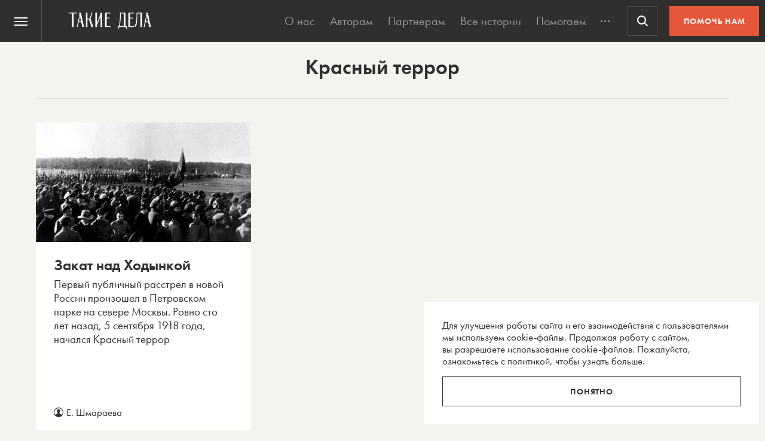

--- FILE ---
content_type: text/html; charset=utf-8
request_url: https://www.google.com/recaptcha/api2/anchor?ar=1&k=6LcD3KoZAAAAAI5hPfFun6eo3dleI3bWN4CRDq6b&co=aHR0cHM6Ly90YWtpZWRlbGEucnU6NDQz&hl=en&v=N67nZn4AqZkNcbeMu4prBgzg&size=invisible&anchor-ms=20000&execute-ms=30000&cb=ehdwykt98ruv
body_size: 48345
content:
<!DOCTYPE HTML><html dir="ltr" lang="en"><head><meta http-equiv="Content-Type" content="text/html; charset=UTF-8">
<meta http-equiv="X-UA-Compatible" content="IE=edge">
<title>reCAPTCHA</title>
<style type="text/css">
/* cyrillic-ext */
@font-face {
  font-family: 'Roboto';
  font-style: normal;
  font-weight: 400;
  font-stretch: 100%;
  src: url(//fonts.gstatic.com/s/roboto/v48/KFO7CnqEu92Fr1ME7kSn66aGLdTylUAMa3GUBHMdazTgWw.woff2) format('woff2');
  unicode-range: U+0460-052F, U+1C80-1C8A, U+20B4, U+2DE0-2DFF, U+A640-A69F, U+FE2E-FE2F;
}
/* cyrillic */
@font-face {
  font-family: 'Roboto';
  font-style: normal;
  font-weight: 400;
  font-stretch: 100%;
  src: url(//fonts.gstatic.com/s/roboto/v48/KFO7CnqEu92Fr1ME7kSn66aGLdTylUAMa3iUBHMdazTgWw.woff2) format('woff2');
  unicode-range: U+0301, U+0400-045F, U+0490-0491, U+04B0-04B1, U+2116;
}
/* greek-ext */
@font-face {
  font-family: 'Roboto';
  font-style: normal;
  font-weight: 400;
  font-stretch: 100%;
  src: url(//fonts.gstatic.com/s/roboto/v48/KFO7CnqEu92Fr1ME7kSn66aGLdTylUAMa3CUBHMdazTgWw.woff2) format('woff2');
  unicode-range: U+1F00-1FFF;
}
/* greek */
@font-face {
  font-family: 'Roboto';
  font-style: normal;
  font-weight: 400;
  font-stretch: 100%;
  src: url(//fonts.gstatic.com/s/roboto/v48/KFO7CnqEu92Fr1ME7kSn66aGLdTylUAMa3-UBHMdazTgWw.woff2) format('woff2');
  unicode-range: U+0370-0377, U+037A-037F, U+0384-038A, U+038C, U+038E-03A1, U+03A3-03FF;
}
/* math */
@font-face {
  font-family: 'Roboto';
  font-style: normal;
  font-weight: 400;
  font-stretch: 100%;
  src: url(//fonts.gstatic.com/s/roboto/v48/KFO7CnqEu92Fr1ME7kSn66aGLdTylUAMawCUBHMdazTgWw.woff2) format('woff2');
  unicode-range: U+0302-0303, U+0305, U+0307-0308, U+0310, U+0312, U+0315, U+031A, U+0326-0327, U+032C, U+032F-0330, U+0332-0333, U+0338, U+033A, U+0346, U+034D, U+0391-03A1, U+03A3-03A9, U+03B1-03C9, U+03D1, U+03D5-03D6, U+03F0-03F1, U+03F4-03F5, U+2016-2017, U+2034-2038, U+203C, U+2040, U+2043, U+2047, U+2050, U+2057, U+205F, U+2070-2071, U+2074-208E, U+2090-209C, U+20D0-20DC, U+20E1, U+20E5-20EF, U+2100-2112, U+2114-2115, U+2117-2121, U+2123-214F, U+2190, U+2192, U+2194-21AE, U+21B0-21E5, U+21F1-21F2, U+21F4-2211, U+2213-2214, U+2216-22FF, U+2308-230B, U+2310, U+2319, U+231C-2321, U+2336-237A, U+237C, U+2395, U+239B-23B7, U+23D0, U+23DC-23E1, U+2474-2475, U+25AF, U+25B3, U+25B7, U+25BD, U+25C1, U+25CA, U+25CC, U+25FB, U+266D-266F, U+27C0-27FF, U+2900-2AFF, U+2B0E-2B11, U+2B30-2B4C, U+2BFE, U+3030, U+FF5B, U+FF5D, U+1D400-1D7FF, U+1EE00-1EEFF;
}
/* symbols */
@font-face {
  font-family: 'Roboto';
  font-style: normal;
  font-weight: 400;
  font-stretch: 100%;
  src: url(//fonts.gstatic.com/s/roboto/v48/KFO7CnqEu92Fr1ME7kSn66aGLdTylUAMaxKUBHMdazTgWw.woff2) format('woff2');
  unicode-range: U+0001-000C, U+000E-001F, U+007F-009F, U+20DD-20E0, U+20E2-20E4, U+2150-218F, U+2190, U+2192, U+2194-2199, U+21AF, U+21E6-21F0, U+21F3, U+2218-2219, U+2299, U+22C4-22C6, U+2300-243F, U+2440-244A, U+2460-24FF, U+25A0-27BF, U+2800-28FF, U+2921-2922, U+2981, U+29BF, U+29EB, U+2B00-2BFF, U+4DC0-4DFF, U+FFF9-FFFB, U+10140-1018E, U+10190-1019C, U+101A0, U+101D0-101FD, U+102E0-102FB, U+10E60-10E7E, U+1D2C0-1D2D3, U+1D2E0-1D37F, U+1F000-1F0FF, U+1F100-1F1AD, U+1F1E6-1F1FF, U+1F30D-1F30F, U+1F315, U+1F31C, U+1F31E, U+1F320-1F32C, U+1F336, U+1F378, U+1F37D, U+1F382, U+1F393-1F39F, U+1F3A7-1F3A8, U+1F3AC-1F3AF, U+1F3C2, U+1F3C4-1F3C6, U+1F3CA-1F3CE, U+1F3D4-1F3E0, U+1F3ED, U+1F3F1-1F3F3, U+1F3F5-1F3F7, U+1F408, U+1F415, U+1F41F, U+1F426, U+1F43F, U+1F441-1F442, U+1F444, U+1F446-1F449, U+1F44C-1F44E, U+1F453, U+1F46A, U+1F47D, U+1F4A3, U+1F4B0, U+1F4B3, U+1F4B9, U+1F4BB, U+1F4BF, U+1F4C8-1F4CB, U+1F4D6, U+1F4DA, U+1F4DF, U+1F4E3-1F4E6, U+1F4EA-1F4ED, U+1F4F7, U+1F4F9-1F4FB, U+1F4FD-1F4FE, U+1F503, U+1F507-1F50B, U+1F50D, U+1F512-1F513, U+1F53E-1F54A, U+1F54F-1F5FA, U+1F610, U+1F650-1F67F, U+1F687, U+1F68D, U+1F691, U+1F694, U+1F698, U+1F6AD, U+1F6B2, U+1F6B9-1F6BA, U+1F6BC, U+1F6C6-1F6CF, U+1F6D3-1F6D7, U+1F6E0-1F6EA, U+1F6F0-1F6F3, U+1F6F7-1F6FC, U+1F700-1F7FF, U+1F800-1F80B, U+1F810-1F847, U+1F850-1F859, U+1F860-1F887, U+1F890-1F8AD, U+1F8B0-1F8BB, U+1F8C0-1F8C1, U+1F900-1F90B, U+1F93B, U+1F946, U+1F984, U+1F996, U+1F9E9, U+1FA00-1FA6F, U+1FA70-1FA7C, U+1FA80-1FA89, U+1FA8F-1FAC6, U+1FACE-1FADC, U+1FADF-1FAE9, U+1FAF0-1FAF8, U+1FB00-1FBFF;
}
/* vietnamese */
@font-face {
  font-family: 'Roboto';
  font-style: normal;
  font-weight: 400;
  font-stretch: 100%;
  src: url(//fonts.gstatic.com/s/roboto/v48/KFO7CnqEu92Fr1ME7kSn66aGLdTylUAMa3OUBHMdazTgWw.woff2) format('woff2');
  unicode-range: U+0102-0103, U+0110-0111, U+0128-0129, U+0168-0169, U+01A0-01A1, U+01AF-01B0, U+0300-0301, U+0303-0304, U+0308-0309, U+0323, U+0329, U+1EA0-1EF9, U+20AB;
}
/* latin-ext */
@font-face {
  font-family: 'Roboto';
  font-style: normal;
  font-weight: 400;
  font-stretch: 100%;
  src: url(//fonts.gstatic.com/s/roboto/v48/KFO7CnqEu92Fr1ME7kSn66aGLdTylUAMa3KUBHMdazTgWw.woff2) format('woff2');
  unicode-range: U+0100-02BA, U+02BD-02C5, U+02C7-02CC, U+02CE-02D7, U+02DD-02FF, U+0304, U+0308, U+0329, U+1D00-1DBF, U+1E00-1E9F, U+1EF2-1EFF, U+2020, U+20A0-20AB, U+20AD-20C0, U+2113, U+2C60-2C7F, U+A720-A7FF;
}
/* latin */
@font-face {
  font-family: 'Roboto';
  font-style: normal;
  font-weight: 400;
  font-stretch: 100%;
  src: url(//fonts.gstatic.com/s/roboto/v48/KFO7CnqEu92Fr1ME7kSn66aGLdTylUAMa3yUBHMdazQ.woff2) format('woff2');
  unicode-range: U+0000-00FF, U+0131, U+0152-0153, U+02BB-02BC, U+02C6, U+02DA, U+02DC, U+0304, U+0308, U+0329, U+2000-206F, U+20AC, U+2122, U+2191, U+2193, U+2212, U+2215, U+FEFF, U+FFFD;
}
/* cyrillic-ext */
@font-face {
  font-family: 'Roboto';
  font-style: normal;
  font-weight: 500;
  font-stretch: 100%;
  src: url(//fonts.gstatic.com/s/roboto/v48/KFO7CnqEu92Fr1ME7kSn66aGLdTylUAMa3GUBHMdazTgWw.woff2) format('woff2');
  unicode-range: U+0460-052F, U+1C80-1C8A, U+20B4, U+2DE0-2DFF, U+A640-A69F, U+FE2E-FE2F;
}
/* cyrillic */
@font-face {
  font-family: 'Roboto';
  font-style: normal;
  font-weight: 500;
  font-stretch: 100%;
  src: url(//fonts.gstatic.com/s/roboto/v48/KFO7CnqEu92Fr1ME7kSn66aGLdTylUAMa3iUBHMdazTgWw.woff2) format('woff2');
  unicode-range: U+0301, U+0400-045F, U+0490-0491, U+04B0-04B1, U+2116;
}
/* greek-ext */
@font-face {
  font-family: 'Roboto';
  font-style: normal;
  font-weight: 500;
  font-stretch: 100%;
  src: url(//fonts.gstatic.com/s/roboto/v48/KFO7CnqEu92Fr1ME7kSn66aGLdTylUAMa3CUBHMdazTgWw.woff2) format('woff2');
  unicode-range: U+1F00-1FFF;
}
/* greek */
@font-face {
  font-family: 'Roboto';
  font-style: normal;
  font-weight: 500;
  font-stretch: 100%;
  src: url(//fonts.gstatic.com/s/roboto/v48/KFO7CnqEu92Fr1ME7kSn66aGLdTylUAMa3-UBHMdazTgWw.woff2) format('woff2');
  unicode-range: U+0370-0377, U+037A-037F, U+0384-038A, U+038C, U+038E-03A1, U+03A3-03FF;
}
/* math */
@font-face {
  font-family: 'Roboto';
  font-style: normal;
  font-weight: 500;
  font-stretch: 100%;
  src: url(//fonts.gstatic.com/s/roboto/v48/KFO7CnqEu92Fr1ME7kSn66aGLdTylUAMawCUBHMdazTgWw.woff2) format('woff2');
  unicode-range: U+0302-0303, U+0305, U+0307-0308, U+0310, U+0312, U+0315, U+031A, U+0326-0327, U+032C, U+032F-0330, U+0332-0333, U+0338, U+033A, U+0346, U+034D, U+0391-03A1, U+03A3-03A9, U+03B1-03C9, U+03D1, U+03D5-03D6, U+03F0-03F1, U+03F4-03F5, U+2016-2017, U+2034-2038, U+203C, U+2040, U+2043, U+2047, U+2050, U+2057, U+205F, U+2070-2071, U+2074-208E, U+2090-209C, U+20D0-20DC, U+20E1, U+20E5-20EF, U+2100-2112, U+2114-2115, U+2117-2121, U+2123-214F, U+2190, U+2192, U+2194-21AE, U+21B0-21E5, U+21F1-21F2, U+21F4-2211, U+2213-2214, U+2216-22FF, U+2308-230B, U+2310, U+2319, U+231C-2321, U+2336-237A, U+237C, U+2395, U+239B-23B7, U+23D0, U+23DC-23E1, U+2474-2475, U+25AF, U+25B3, U+25B7, U+25BD, U+25C1, U+25CA, U+25CC, U+25FB, U+266D-266F, U+27C0-27FF, U+2900-2AFF, U+2B0E-2B11, U+2B30-2B4C, U+2BFE, U+3030, U+FF5B, U+FF5D, U+1D400-1D7FF, U+1EE00-1EEFF;
}
/* symbols */
@font-face {
  font-family: 'Roboto';
  font-style: normal;
  font-weight: 500;
  font-stretch: 100%;
  src: url(//fonts.gstatic.com/s/roboto/v48/KFO7CnqEu92Fr1ME7kSn66aGLdTylUAMaxKUBHMdazTgWw.woff2) format('woff2');
  unicode-range: U+0001-000C, U+000E-001F, U+007F-009F, U+20DD-20E0, U+20E2-20E4, U+2150-218F, U+2190, U+2192, U+2194-2199, U+21AF, U+21E6-21F0, U+21F3, U+2218-2219, U+2299, U+22C4-22C6, U+2300-243F, U+2440-244A, U+2460-24FF, U+25A0-27BF, U+2800-28FF, U+2921-2922, U+2981, U+29BF, U+29EB, U+2B00-2BFF, U+4DC0-4DFF, U+FFF9-FFFB, U+10140-1018E, U+10190-1019C, U+101A0, U+101D0-101FD, U+102E0-102FB, U+10E60-10E7E, U+1D2C0-1D2D3, U+1D2E0-1D37F, U+1F000-1F0FF, U+1F100-1F1AD, U+1F1E6-1F1FF, U+1F30D-1F30F, U+1F315, U+1F31C, U+1F31E, U+1F320-1F32C, U+1F336, U+1F378, U+1F37D, U+1F382, U+1F393-1F39F, U+1F3A7-1F3A8, U+1F3AC-1F3AF, U+1F3C2, U+1F3C4-1F3C6, U+1F3CA-1F3CE, U+1F3D4-1F3E0, U+1F3ED, U+1F3F1-1F3F3, U+1F3F5-1F3F7, U+1F408, U+1F415, U+1F41F, U+1F426, U+1F43F, U+1F441-1F442, U+1F444, U+1F446-1F449, U+1F44C-1F44E, U+1F453, U+1F46A, U+1F47D, U+1F4A3, U+1F4B0, U+1F4B3, U+1F4B9, U+1F4BB, U+1F4BF, U+1F4C8-1F4CB, U+1F4D6, U+1F4DA, U+1F4DF, U+1F4E3-1F4E6, U+1F4EA-1F4ED, U+1F4F7, U+1F4F9-1F4FB, U+1F4FD-1F4FE, U+1F503, U+1F507-1F50B, U+1F50D, U+1F512-1F513, U+1F53E-1F54A, U+1F54F-1F5FA, U+1F610, U+1F650-1F67F, U+1F687, U+1F68D, U+1F691, U+1F694, U+1F698, U+1F6AD, U+1F6B2, U+1F6B9-1F6BA, U+1F6BC, U+1F6C6-1F6CF, U+1F6D3-1F6D7, U+1F6E0-1F6EA, U+1F6F0-1F6F3, U+1F6F7-1F6FC, U+1F700-1F7FF, U+1F800-1F80B, U+1F810-1F847, U+1F850-1F859, U+1F860-1F887, U+1F890-1F8AD, U+1F8B0-1F8BB, U+1F8C0-1F8C1, U+1F900-1F90B, U+1F93B, U+1F946, U+1F984, U+1F996, U+1F9E9, U+1FA00-1FA6F, U+1FA70-1FA7C, U+1FA80-1FA89, U+1FA8F-1FAC6, U+1FACE-1FADC, U+1FADF-1FAE9, U+1FAF0-1FAF8, U+1FB00-1FBFF;
}
/* vietnamese */
@font-face {
  font-family: 'Roboto';
  font-style: normal;
  font-weight: 500;
  font-stretch: 100%;
  src: url(//fonts.gstatic.com/s/roboto/v48/KFO7CnqEu92Fr1ME7kSn66aGLdTylUAMa3OUBHMdazTgWw.woff2) format('woff2');
  unicode-range: U+0102-0103, U+0110-0111, U+0128-0129, U+0168-0169, U+01A0-01A1, U+01AF-01B0, U+0300-0301, U+0303-0304, U+0308-0309, U+0323, U+0329, U+1EA0-1EF9, U+20AB;
}
/* latin-ext */
@font-face {
  font-family: 'Roboto';
  font-style: normal;
  font-weight: 500;
  font-stretch: 100%;
  src: url(//fonts.gstatic.com/s/roboto/v48/KFO7CnqEu92Fr1ME7kSn66aGLdTylUAMa3KUBHMdazTgWw.woff2) format('woff2');
  unicode-range: U+0100-02BA, U+02BD-02C5, U+02C7-02CC, U+02CE-02D7, U+02DD-02FF, U+0304, U+0308, U+0329, U+1D00-1DBF, U+1E00-1E9F, U+1EF2-1EFF, U+2020, U+20A0-20AB, U+20AD-20C0, U+2113, U+2C60-2C7F, U+A720-A7FF;
}
/* latin */
@font-face {
  font-family: 'Roboto';
  font-style: normal;
  font-weight: 500;
  font-stretch: 100%;
  src: url(//fonts.gstatic.com/s/roboto/v48/KFO7CnqEu92Fr1ME7kSn66aGLdTylUAMa3yUBHMdazQ.woff2) format('woff2');
  unicode-range: U+0000-00FF, U+0131, U+0152-0153, U+02BB-02BC, U+02C6, U+02DA, U+02DC, U+0304, U+0308, U+0329, U+2000-206F, U+20AC, U+2122, U+2191, U+2193, U+2212, U+2215, U+FEFF, U+FFFD;
}
/* cyrillic-ext */
@font-face {
  font-family: 'Roboto';
  font-style: normal;
  font-weight: 900;
  font-stretch: 100%;
  src: url(//fonts.gstatic.com/s/roboto/v48/KFO7CnqEu92Fr1ME7kSn66aGLdTylUAMa3GUBHMdazTgWw.woff2) format('woff2');
  unicode-range: U+0460-052F, U+1C80-1C8A, U+20B4, U+2DE0-2DFF, U+A640-A69F, U+FE2E-FE2F;
}
/* cyrillic */
@font-face {
  font-family: 'Roboto';
  font-style: normal;
  font-weight: 900;
  font-stretch: 100%;
  src: url(//fonts.gstatic.com/s/roboto/v48/KFO7CnqEu92Fr1ME7kSn66aGLdTylUAMa3iUBHMdazTgWw.woff2) format('woff2');
  unicode-range: U+0301, U+0400-045F, U+0490-0491, U+04B0-04B1, U+2116;
}
/* greek-ext */
@font-face {
  font-family: 'Roboto';
  font-style: normal;
  font-weight: 900;
  font-stretch: 100%;
  src: url(//fonts.gstatic.com/s/roboto/v48/KFO7CnqEu92Fr1ME7kSn66aGLdTylUAMa3CUBHMdazTgWw.woff2) format('woff2');
  unicode-range: U+1F00-1FFF;
}
/* greek */
@font-face {
  font-family: 'Roboto';
  font-style: normal;
  font-weight: 900;
  font-stretch: 100%;
  src: url(//fonts.gstatic.com/s/roboto/v48/KFO7CnqEu92Fr1ME7kSn66aGLdTylUAMa3-UBHMdazTgWw.woff2) format('woff2');
  unicode-range: U+0370-0377, U+037A-037F, U+0384-038A, U+038C, U+038E-03A1, U+03A3-03FF;
}
/* math */
@font-face {
  font-family: 'Roboto';
  font-style: normal;
  font-weight: 900;
  font-stretch: 100%;
  src: url(//fonts.gstatic.com/s/roboto/v48/KFO7CnqEu92Fr1ME7kSn66aGLdTylUAMawCUBHMdazTgWw.woff2) format('woff2');
  unicode-range: U+0302-0303, U+0305, U+0307-0308, U+0310, U+0312, U+0315, U+031A, U+0326-0327, U+032C, U+032F-0330, U+0332-0333, U+0338, U+033A, U+0346, U+034D, U+0391-03A1, U+03A3-03A9, U+03B1-03C9, U+03D1, U+03D5-03D6, U+03F0-03F1, U+03F4-03F5, U+2016-2017, U+2034-2038, U+203C, U+2040, U+2043, U+2047, U+2050, U+2057, U+205F, U+2070-2071, U+2074-208E, U+2090-209C, U+20D0-20DC, U+20E1, U+20E5-20EF, U+2100-2112, U+2114-2115, U+2117-2121, U+2123-214F, U+2190, U+2192, U+2194-21AE, U+21B0-21E5, U+21F1-21F2, U+21F4-2211, U+2213-2214, U+2216-22FF, U+2308-230B, U+2310, U+2319, U+231C-2321, U+2336-237A, U+237C, U+2395, U+239B-23B7, U+23D0, U+23DC-23E1, U+2474-2475, U+25AF, U+25B3, U+25B7, U+25BD, U+25C1, U+25CA, U+25CC, U+25FB, U+266D-266F, U+27C0-27FF, U+2900-2AFF, U+2B0E-2B11, U+2B30-2B4C, U+2BFE, U+3030, U+FF5B, U+FF5D, U+1D400-1D7FF, U+1EE00-1EEFF;
}
/* symbols */
@font-face {
  font-family: 'Roboto';
  font-style: normal;
  font-weight: 900;
  font-stretch: 100%;
  src: url(//fonts.gstatic.com/s/roboto/v48/KFO7CnqEu92Fr1ME7kSn66aGLdTylUAMaxKUBHMdazTgWw.woff2) format('woff2');
  unicode-range: U+0001-000C, U+000E-001F, U+007F-009F, U+20DD-20E0, U+20E2-20E4, U+2150-218F, U+2190, U+2192, U+2194-2199, U+21AF, U+21E6-21F0, U+21F3, U+2218-2219, U+2299, U+22C4-22C6, U+2300-243F, U+2440-244A, U+2460-24FF, U+25A0-27BF, U+2800-28FF, U+2921-2922, U+2981, U+29BF, U+29EB, U+2B00-2BFF, U+4DC0-4DFF, U+FFF9-FFFB, U+10140-1018E, U+10190-1019C, U+101A0, U+101D0-101FD, U+102E0-102FB, U+10E60-10E7E, U+1D2C0-1D2D3, U+1D2E0-1D37F, U+1F000-1F0FF, U+1F100-1F1AD, U+1F1E6-1F1FF, U+1F30D-1F30F, U+1F315, U+1F31C, U+1F31E, U+1F320-1F32C, U+1F336, U+1F378, U+1F37D, U+1F382, U+1F393-1F39F, U+1F3A7-1F3A8, U+1F3AC-1F3AF, U+1F3C2, U+1F3C4-1F3C6, U+1F3CA-1F3CE, U+1F3D4-1F3E0, U+1F3ED, U+1F3F1-1F3F3, U+1F3F5-1F3F7, U+1F408, U+1F415, U+1F41F, U+1F426, U+1F43F, U+1F441-1F442, U+1F444, U+1F446-1F449, U+1F44C-1F44E, U+1F453, U+1F46A, U+1F47D, U+1F4A3, U+1F4B0, U+1F4B3, U+1F4B9, U+1F4BB, U+1F4BF, U+1F4C8-1F4CB, U+1F4D6, U+1F4DA, U+1F4DF, U+1F4E3-1F4E6, U+1F4EA-1F4ED, U+1F4F7, U+1F4F9-1F4FB, U+1F4FD-1F4FE, U+1F503, U+1F507-1F50B, U+1F50D, U+1F512-1F513, U+1F53E-1F54A, U+1F54F-1F5FA, U+1F610, U+1F650-1F67F, U+1F687, U+1F68D, U+1F691, U+1F694, U+1F698, U+1F6AD, U+1F6B2, U+1F6B9-1F6BA, U+1F6BC, U+1F6C6-1F6CF, U+1F6D3-1F6D7, U+1F6E0-1F6EA, U+1F6F0-1F6F3, U+1F6F7-1F6FC, U+1F700-1F7FF, U+1F800-1F80B, U+1F810-1F847, U+1F850-1F859, U+1F860-1F887, U+1F890-1F8AD, U+1F8B0-1F8BB, U+1F8C0-1F8C1, U+1F900-1F90B, U+1F93B, U+1F946, U+1F984, U+1F996, U+1F9E9, U+1FA00-1FA6F, U+1FA70-1FA7C, U+1FA80-1FA89, U+1FA8F-1FAC6, U+1FACE-1FADC, U+1FADF-1FAE9, U+1FAF0-1FAF8, U+1FB00-1FBFF;
}
/* vietnamese */
@font-face {
  font-family: 'Roboto';
  font-style: normal;
  font-weight: 900;
  font-stretch: 100%;
  src: url(//fonts.gstatic.com/s/roboto/v48/KFO7CnqEu92Fr1ME7kSn66aGLdTylUAMa3OUBHMdazTgWw.woff2) format('woff2');
  unicode-range: U+0102-0103, U+0110-0111, U+0128-0129, U+0168-0169, U+01A0-01A1, U+01AF-01B0, U+0300-0301, U+0303-0304, U+0308-0309, U+0323, U+0329, U+1EA0-1EF9, U+20AB;
}
/* latin-ext */
@font-face {
  font-family: 'Roboto';
  font-style: normal;
  font-weight: 900;
  font-stretch: 100%;
  src: url(//fonts.gstatic.com/s/roboto/v48/KFO7CnqEu92Fr1ME7kSn66aGLdTylUAMa3KUBHMdazTgWw.woff2) format('woff2');
  unicode-range: U+0100-02BA, U+02BD-02C5, U+02C7-02CC, U+02CE-02D7, U+02DD-02FF, U+0304, U+0308, U+0329, U+1D00-1DBF, U+1E00-1E9F, U+1EF2-1EFF, U+2020, U+20A0-20AB, U+20AD-20C0, U+2113, U+2C60-2C7F, U+A720-A7FF;
}
/* latin */
@font-face {
  font-family: 'Roboto';
  font-style: normal;
  font-weight: 900;
  font-stretch: 100%;
  src: url(//fonts.gstatic.com/s/roboto/v48/KFO7CnqEu92Fr1ME7kSn66aGLdTylUAMa3yUBHMdazQ.woff2) format('woff2');
  unicode-range: U+0000-00FF, U+0131, U+0152-0153, U+02BB-02BC, U+02C6, U+02DA, U+02DC, U+0304, U+0308, U+0329, U+2000-206F, U+20AC, U+2122, U+2191, U+2193, U+2212, U+2215, U+FEFF, U+FFFD;
}

</style>
<link rel="stylesheet" type="text/css" href="https://www.gstatic.com/recaptcha/releases/N67nZn4AqZkNcbeMu4prBgzg/styles__ltr.css">
<script nonce="PhNB2ZLbGuvP_avfb4soRg" type="text/javascript">window['__recaptcha_api'] = 'https://www.google.com/recaptcha/api2/';</script>
<script type="text/javascript" src="https://www.gstatic.com/recaptcha/releases/N67nZn4AqZkNcbeMu4prBgzg/recaptcha__en.js" nonce="PhNB2ZLbGuvP_avfb4soRg">
      
    </script></head>
<body><div id="rc-anchor-alert" class="rc-anchor-alert"></div>
<input type="hidden" id="recaptcha-token" value="[base64]">
<script type="text/javascript" nonce="PhNB2ZLbGuvP_avfb4soRg">
      recaptcha.anchor.Main.init("[\x22ainput\x22,[\x22bgdata\x22,\x22\x22,\[base64]/[base64]/[base64]/ZyhXLGgpOnEoW04sMjEsbF0sVywwKSxoKSxmYWxzZSxmYWxzZSl9Y2F0Y2goayl7RygzNTgsVyk/[base64]/[base64]/[base64]/[base64]/[base64]/[base64]/[base64]/bmV3IEJbT10oRFswXSk6dz09Mj9uZXcgQltPXShEWzBdLERbMV0pOnc9PTM/bmV3IEJbT10oRFswXSxEWzFdLERbMl0pOnc9PTQ/[base64]/[base64]/[base64]/[base64]/[base64]\\u003d\x22,\[base64]\x22,\x22dn7DrkVzw7nDmQRWwpYpKybDuj9vw7o6CAnDsD3DuGPCp2VzMnsoBsOpw55cHMKFGzzDucOFwrXDv8OrTsOQXcKZwrfDsg7DncOMTHocw6/[base64]/CiMOKTSszXsOEXsOIwqXDr8OmPCPDq8KGw5Q1w7QwSxXDgMKQbQzCmnJAw7DChMKwfcKHwqrCg08mw6bDkcKWPMOtMsOIwrgTNGnCoxMrZ2ZswoDCvRInPsKQw7fChCbDgMO/wpYqHyXCnH/Ci8OFwrhuAmJcwpcwQE7CuB/CjMOzTSsRwrDDvhgef0EIU3giSx3DqyFtw6Yhw6pNDcKiw4h4SsOFQsKtwrplw44nWRt4w6zDuEZ+w4V/OcOdw5UAwq3Dg17CmSMad8OLw4xSwrJCTsKnwq/DrALDkwTDsMKIw7/DvUJlXThywqnDtxcRw7XCgRnCu3/CikMYwqZAdcK1w54/wpN/w6wkEsKWw7fChMKew7d6SE7Dl8OYPyMPAcKbWcOFAB/[base64]/Ch8K2w73ChjtLwro2wrjDtsOew4EGw7/CiMO0UXU9wqhhcGlSwozCslhPXsOZwprChnxBUn/CrR9NwoHCo0xJw5/Ci8OXIg9JVzTDvGPCrS48QQpyw6JTwqciNcOrw7fCpcKQXV4Hw5lgaiLCocOywq8ewopQwr/[base64]/DtMK2w5M3w67DkcKEZsOAwr9gK8O2w5gPFFDCtWdMw7MUw5YMw5E3worCksOBFnXCnU/Dnj/CgBHDosKHwqzCu8OceMOmfMOibXdTw75Aw7PCpVrDtMOpJMOhw6V7w63DnTJEah/DsGnDrz1CwqvCnAUQWmnDo8K0DE94w4ZNRcKLOFLCrzZeMMOPw4tRwpHCosOCNhDDk8KLwqN3E8OIf1HDpUEbwp9fw5JMCnQkwpnDnsOgw7chA2E+Hz7CjsOkCsK0WMO2w55qNARbwo0GwqjCl2Quw7DDi8KQd8O0S8KSbcKcHQHDhnEoXi/DksKAw683LMO5w47CtcKmRFXDii7Ds8OKUsKrwoYNw4LCnMO3wo7Cg8KZc8OZwrHCpGQYV8OiwprCnMOYbnTDnFI/Q8OEPDFhw4DDlsOuA1zDpSgsUMO5woFSY3t2eQfDisOkw6hbTsOBNH3CrijCocKTw5sewpMgwoHDgkvDpVIuwoTCtMKyw7hCAsKTc8KxHi3DtMKcDkwwwrEZf18bbxPCp8O/wqB6bFpCTMKiwoHCiA7DscKcw4Miw5xgwonCl8KUCGRoQMOTCgTChQzDnMORw7BDNGDCksK9YkfDncKCw645w6p1wqh6Cl/DocOlDMK/YcK6R1RRwpzDvnZSCy3Cs3lMCsKMITp6wqvCrMKZIkXDpsK2AsKvw4bCnMOHMcOQwokwwqfDpMKVFcOgw6zCg8K6TMK3CU7CsBTCvSwSfsKRw53Dn8OWw4New7geB8Kvw7pMEg/DtwRrHsOXLMK/WT8Dw4xRdsOUfsKGwozCvsK4wpdbeRXCisOdwprCkhnCsTvDn8O6NsKTwobDskvDoE/Dj3DCtl4wwpEXYsOFw5DCh8OQw70SwpjDkMOvSwxaw5tfWsOJRExkwqwdw6HDlXpQXkTCoQ/CqMKpwrxeQ8O6wrQmw5wpw6LDosKvB11gwq/ClUIeV8KqEcKfHMOYwrPCvn4ISsK5wqbCn8OQEmNtw7TDj8O8wqNZc8OBw4fCmCs6RF/DnTrDhMOrw6liw6bDvMKRwo3DnTDDj2nCkCbDscOtwoJgw49qUsK1wq1HQTsVUsKfJjlPFMO3wpRqwrPDvz3Dt3LDgkPDksKqwpfChX/DsMKjwr/DkWjDtMOow5TCrgsBw6UEw4hSw48XWHYqIsKVw7EDwpbDkcO8wpPCr8KvfCzClcOobRE3AsK8e8OKDcKxw5ELTcKOwp1OVULDgMKRwqvCqUJSwpHDtBfDhAfCkCw8DldHwovCnXzChMKrfcOrwq0DDsO6NcO4wrXCpWFFZUE3CMKdw7IWwrh4woBOw4PDgz/DpcOfw64xw5DDgBshw4cRbsKVFGXCpMKXw4PCmlDDk8KbwozDpDJnwqM6wrU5wp1dw5YrFsOyE0HDsmbCpcOZLmXChMKFwqfCvcO+OA5Qw4vDghZTQSrDmX/DgwwLwpw4w5fDvMKtHy9aw4MTJMKmRx7DoWZpT8KXwpfDiAHCp8Kywrs/eTDDtW9nASjCglAbwp3CkVNXwonCk8KjXzXCkMKqw4HDnwdVMWYRw5lfE0/CvzVpwrrDh8KTw5XDvhjCksKaZSrDkQ3CvnVpSR0Uw7FVWsOdIsKCw4/[base64]/Cuwc4w6nCvnrCmANqwofCjcO0wqzDkg/DsMOCN09XSMKjw4jDr0xLwqrDssOCwpHDmMKGFz3Crn5HbwdlcADDrnTCkS3Dul4hwrczw4LDocKnaEk/w6/Dr8OLw7o0fVPDmMKkSMOVY8OLM8KBwrBADk0bw5EUw4rDhFzDpMKEK8KSw4TDkcOPw4rDqS8gT1xew5hePMKTw7w3eCnDowLCqMOrw5jCo8Kyw5nChMKbbXvDrcKkwoHCuXTChMOoClzClsO/wojDrlDCmhAIw4g4w4nDrcOrHntaN37CkcOfwpjCvMKyVsOjUMO4NcK9WsKFEMOYUAfCp1J1P8KywqPDtMKKwrzCk1seMsOPwoXDkcOgT1okwo/DmMKkA0XCoVgxVArCogQiTsOuYCnDki4BUFvCrcKFWRXCmHQTw7VbCcO4ccK9w4/DosKSwqMkwr3CmRDClcK5wpvCm1MHw5HDr8KqwrkYwrZ7O8O2w6oCG8KJamNswq/Cp8OHw49FwqExwpLCnMKtQMOjGcOoRMO6IsKFw4dvPzTDkzHDt8OYwop4VMK/[base64]/BcOTIBlAcwJKwoLCoyEcw5PDmMKLPsO2w5zDkFp5w5tadMK1woIQJS9sA3HCvHLChGtVbsObw4tBS8OlwqAubibCiTEEw4/DqsK7C8KJTsKPJMOjwoTCgcKSw6VLwq1RY8O1KXXDhENPw4zDrSjDtAYJw4w0McOywpFqw5nDvMOqwqhOTwIowqDCqsOOa0PCucKNTcKpwqMnw4A+FcOHFcOXCcKCw4gmdMOEJBXCqCAkflN4w6rDpWZewq/DncKhMMKpUcODwrjDp8OQHlvDrsOLGlQcw5nCi8OIPcOZGm7Dk8KJR3DChMKTw54+w7x0wpLCnMK+YHdfEsOKQEfCpFF3CMK1MwjDsMKOwrJbOBHChGXDqVrCjy3CqQN1wogHw5LDsnbDvhRne8KDZjAJwr7CmsK8NA/[base64]/CX0fwp3Dk2fDtEfCjMKew44eCnnDjsKoNsOjwqFSBnjCv8KSHcKIw5PCkMOecMKiNBkiQcKZKh8qwp/CgsKMH8OLw4ceAMKaDFEDZHNKwphsSMKWw5bCtGDCpQzDhlJZwqLDoMOXwrXDuMONQ8KHYB4Awrs2w6MIfcKtw7dbIiVAwq9Cb3sBLMOUw7HDtcO2M8O6w5fDqhbDsAPCoWTCqgpOWMKow7QXwrcbw7IlwoRgwq/[base64]/AgpJOsOaDg3DlyAdw4kqIcOvM8OXwrx4Zj8wYMK0BVPDtQdYACjCj2XDriFTUMK+w5nCu8OOKzpvwppkwqBAwrYIcBQ5w7A7wpbCu3/[base64]/DqXA1w4Jxw41dLH4DOXjDmMKDw4vCiH3CqcKrEAPCgTvCqMK/I8KrPmLCiMO0K8KAwqAEcl5lOcKgwrB8w7HCpTtvw7jCscK/[base64]/CosK2w4DDtB4GD8Oiw7zDtcK4e8OzwqXDm8KTwo3CtyxMw5RTwpoww6B+wqnDsTVIw5YoIHzDn8OXMizDhkPCosOOHMOPw65ew5UaZcOlwo/Dh8O7JVrDrhs/[base64]/wo3DimMYwq7Dv3RREjs4eMO3wpPCljjCn2ozw63Dmjk6Gml/WcK6DzXCvsK2wqfDscK9PFHDoDZBPMK3wrt4X1LCmcOxwot1JBIoRMOWwpvDlgbCt8KpwokweEbCqB9yw4VuwpZ4NcOSLC3Dll3Dk8Omwrgcw61aAjTDmcKFaXLDncO6w73CtMKCRi5/[base64]/DhXAmwprCiyhuwp/CssKJw7V0w6Q3woXDpcKleMONwrPDtQFnw7wowp9Fw5/Dq8KJwoMRw4pDIsOkNgzDskPDtsO6wqYTw54yw5sLw4UXXiZVNMK5A8OawqcsGHvDhCjDtMOgS0YVAsKGGngnw5ovw7jDpMOVw4/CkMKKL8KOaMOxTnHDn8O2eMKFw5rCuMO3HMObwrXCg1jDk33DjSbDrjgZHcKvP8OVRibDp8KpC3Ajw4DClxDCk08IwqDDvsK8w7gkwpXClMO/EcKyGMKDKcOEwpMYPBjCqHBDWRvCv8O/[base64]/Csi1dVykjWC4LUcKRM0PDtsOZH8KpwqjCjcKbcnoQcjjCgMOeVsKkw7LDs0DDvU3DsMOSwqXCmWV4McKXwqXCogrCnnXCisOtwp7DmcOmbRRFel/[base64]/Dh8OPWsK6SCsab38Hw6LCqihtwp7DtcOVwp5swoICwr7CjSPCmsKRYcKrwrIpLz8GKMODwq4Hw7XCi8O8wo5yE8K2HcKgeWzDtsKRw5fDkhHCnsKlcMOudMOoDl9peRwNw4xtw5FUw7DDmhDCsjcJBMOvWQDDrXRUQMOgw6HCgndiwq/CqwJPXAzCtkvDnihtw65/[base64]/Dt8KMVz9xw5vDicKiMTTDmUbCvcOvDiTCmx9GOXBFw6bCiX3DjTTDrxY7V0zDuAzCsWpxTA4Gw5HDrMOgQEHDqkFLDw1JasKmwofDo1A0woYSwqgfw7Edw6HCp8ONNQXDr8Kzwq0xwqXDg0UGw61yRggIUknCuDTCkVs/w61zVsOzIBAqw6XCqsO6wo3Dv34gCsOGw4F0TUkKwqXCu8K0wovDm8Omw4LDm8O/w7nCpsKdVFUywpLDkwtlfybDrMOUC8Oww5jDlMO6w6pIw5bCgMOowrzCh8KVNmTCn3RIw67CqDzCjmLDh8Ouw5E4ScKpesKZNUrCtBQRw5PCu8Onwr9bw4vDm8KPwpPDsBFNM8OSwr3DiMKuw6lLBsODTVTDlcOmD3rCiMKDYcKrSnxTVGFHw60/Rjt3YsOlfMKTw77CqMKHw7obTMKzbcKiFBp7O8KOw57DmV/DklPCkmTCt2hMGcKOZsO8w7V1w7AlwphFMC3CmcKLfTfDiMO3RMK4w6Nnw55PP8KKw5HCjMOYwqnDvi/Dl8OUwpPCuMK1fEHCqXcxUcOgwpbDlcKSwp11DSMEGBvCkQlEwo3CgWxww5fCksOBw4DCucOKwoPDhlPCtMOWw7bDo0nCm2LCi8KBIDJKwodBVGvDt8OGw6DCmGHDqGPDvsOtEgZuwqM2w7huYBoHLHI4T2JFC8KuRMOmGsKKwqLCgQPCp8OSw6FyZDNZBWPDimsqw7/[base64]/wqhGWMOrwqApAMOcw7LChcOLw4VzwoTDq8OWVMK8w6kLwrvClT1eOsODw6xrw6jCpGvDkH7DsxNPwpcONCvCj3jDjRYJwr/DucOLdC4tw75ZCkXDhMO2w77DgULDoAfDrG7CgMO3wpISw6U8wrnDs33CncK2JcKEw7kOO0BOw5FIwqcUeQlMJ8KqwplvwoTDr3Iyw5rChz3CgwnCszJAwqnCoMOnw6zClg1hwq9Aw54yJ8Opw7rDkMOUwqDCncO/ekMKw6fCtMKlcy/CkcOuw44Pw6jDg8Kaw5B7aXLCi8KEFyvCuMORwoF6aA9Sw7NSNcOqw57CjcOiDnc8wrMXJcKhw6EpBjxlw6Npb27Ds8KnZy/CgmwvUMOeworCqcOxw6nDqMOlw4Vcw6jDicKQwrhWw4vDs8ODwrDCp8O1fjpkw7XCjsODwpDDgSEQPDRLw5HDgMOcJ3HDr2bDrcO3TlrCrMOcY8K9woTDuMOJw6LDgsKWwoRNwpMiwrZ8w53DuFLCjFPDrG/[base64]/CmkQXw4LCisKAECpNw6sXW8Ogwr45fMO2GUtTV8O8B8KBWcOWwrDCnGXDuk4oVMOHASnDucKwwpzDjzZ+woplOMOAEcO5w6XDuTJ6w6DDolBkwrPCs8K0wrbCvsOlwrvCu0LDkgVZw4jCmFXCvcKXZBwew5TDjMK4IXnChMK7w7AwMm7DsVHChcK5wq/CtREAwqzCtj7Cv8Ouw4tUw4AXw6rDsDIAAcKAw7XDkH99HsOBcMKNfRHDhcKcZTLClMK/wrM1wpxTBB7Ch8K9wpAgVcODwpgKTcO2YcO+GcOTJRN8w58twp9YwoXDgmXDuQnCo8OPwpPCp8KaNMKUw5zChRbDkMKZWcOyenQfTQohPMK4wqPCjB0Gw7HDmG7ChBHCnitvwqTDs8Kyw4hpClkIw6LCsVXDtcKjJ34ww4cVfcOCwqQUwpZCwoXDnE/DihFEw70Bw6QKw4fCncKVwqTCjcKuw7oXbsKnw4bCoArCmcOkbFvCvlLCtcOaHhzCiMKaZH3CicKpwpMsEzcWwrXDm0s0S8ONVMOdwofCjAvCrsK/[base64]/wqvChm3DiWzDoMKbdkMrw7HCri3DpCrDp8KXw5fCjcK5w7Rsw4cCGzrCsV5iw77DvsKUC8KPwqTDgMKpwqYsPMOrEMKMwoRvw6kBVzIHTErDkMOrw7HDkyvClWjDmFHDl3AAb18GQzfCtcKdR2kKw4/CusKNwpZ5J8OpwpcTanDCu2ECwo7CgsOpw5DDgVYdQSDCjm9dwp0DKcOgwqXCjA3DvsOLw7UjwpQzw6Zlw7A/wrHCuMOTw5XCoMOOD8KCw4xTw6fCiDwcU8OhGcKpw57DocKhwqHDvsK6ZMKFw57CrC5qwpNNwo9fVj/Ds1bDvDM/YyMYwohXNcKobsKfw7ttUcK/asOtOQ9Xw77Ch8K9w7XDtl7DrD3DnF9lw45tw4V6wrzDnnd8woHCpEw6LcODw6RPwqTCq8KHw5kDwoQhZ8KOYlbDvEJ8E8KgfR4KwoLCo8OhQMKWG3ktw6tyNsKRDMKyw6pvw5jCisKAVQ00w7g6wqvCgB/Cg8OcXMO5GDXDj8KnwoIUw48cw6vDsErDqEhow7YkMjzDu2MROMOowqfDpFgzw5jCvMO6cGkCw6rCn8O+w6jCvsOuSgZxwrMLwqzDrx4lVQnDsx/Cp8OWwobCjh1bD8KoK8OrwozDplvCtQHCp8KNBnQkw6x+O07DhMOVWMK/wqzDtVTCksKaw6AAQVtpw5rCm8OmwrEYw5vDpVbDnSnDhnA8w6jDs8Klw63DocK0w5XCiiYkw5Q3QMK4JHnCvyXDh3MFwoUaG3sdVcKTwplPGVs1SUXCgw7CqcKdP8KGTGDCtz8zw7Qew6vChWwTw5wRVDjChcKEwqtbw7vCu8O/[base64]/DoTEkWsKJIsO3RHkVw5fDtcOHDV3Dm8Kaw4kgRjnCmMK6w4FXDsK7QhDCnFZlwpIvwpbDnMOEdcOJwoDCnMO5wpfCkHpXw7TCsMKlSgbDocKRwoRPA8OETGgnI8KcAcO4w4PDu080OMORaMOPw4PCgzjCn8OSeMOWJQPCiMKHGcKbw5E/[base64]/CthjChHHCs8K+wo08wqPDk8Orw60Aw5nDs8Kew7LDocOYZsOZEH7DlGQqwq3Cm8Kzw4tIwqLDm8O5w5YRGiLDj8Kqw5JNwoMiwozCriNTw6UEwrzDvGxKwoZ9HlHChsKKw68PEHMSw7LCp8O0CmNuPMKbw6U9w6dqSiELRcO0wrAoHUJZTCoGwpNuQcOfwqZ/w4I6w7/CksOcw6VyPcKpE3PDu8OIw5vCnMORw51jIcKqRMOdw6rCgR9yJ8KOw6vDqMKtwp4GwqrDvQoWcsKDUk4DN8ODw5pVMsOuQMO2GFbDpmt0KcOrcQXDocKpOhLCkMODw6LDhsKOScOtwp/DghnCqsOUw73CkTbDgH3CuMOiOsKhw7Exdx11wrAyBkYqw6rDm8OPw6rDl8Kaw4PDhcOfwqsMaMK9w4TDlMOww7BhEB7DnFJrAEENwpwCw65/w7LCgHjCv00jPDbDt8OJCF/CoBfDi8KJTRDCmcKRwrbCr8KuZBpDJmVYcMK3w45RAkLDmlRrw6XDvnFIw6UnwrrDlMOaLsKkw5fDrcKPX0TCusOpWsKIwp1Yw7XDq8KkLTrDjTwRwpvDu2gLFsKCS38ww4DCicO6wo/DsMO3Pi/DujoJK8OpI8KfRsOhwp1NKzDCo8OSw4PDh8OEwqfCksOLw4lRCMKEwq/DssO6dCnDocKSWMO3w7EmwqnCtMKow7diF8ORHsKhwrQLw6/Cu8KtZHzCo8KEw7bDv30kwokEHMK/wpdzGVfDpcKIBGRjw4nDm3ZmwrPDvXfCmRHDkDHCsSYrwqrDn8KBwo3CmsOYwr5qbcKzYsOdY8K0OW/[base64]/DlsKJMXolVsO7CMOlbQvCjXMgwrHCh8KfwoktMQbDkMKPJcKIO1TCqibDu8K4Xk1mRkPDocK7w617w58VZsOQfMOoworCpMO2WGVBwpBRUsO9WcKvw53Cnj1jE8K2w4RIFhVcEsOdw47Dn0vCl8OXw7LDmcKsw7DCvsO5EMKaXCpYUmPDi8KPw5wgMsOHw6/[base64]/[base64]/CuRnDvx8ww6kGdFXCi1bCoMKbwpR+G0Msw43CtMKvw6LCr8KDTRYHw4Q7wopeADlFZcKdXT3Ds8O2w6nCosKDwpjDvMO+wrTCuT3Cj8OiEiTClSMIRXhrwqHDl8O4LcKDGsKFLn3CvsK2w6cfGcKRJGVsUMK2UsK/awDCgDHDpcODwovDhcO8U8OAw5zDrcK0w7bDvHU5w6Fdw4EeImlofBtcwrzDhWHCrkXChA7CvCLDrmHDgQ7DssORwoAsL0vCv1pjG8ObwooZwpfCqsKqwrIjw7woJsObYcKfwrtFN8KNwrrCocK/wrNiw5FRw6g9wphtJ8OwwpkXDjXCtkAgw4rDtxnCh8O/wpEHM1vCrBpHwqVmwqUgOcOSTsOHwo84w7Z9w7BRwqNHWFDDpgrCiT3DhHljw47Dq8KVbsOYw7XDv8K0wqHDvMK/wofDt8K8w5zDtMOXM2hqbG5dw7nCllBHK8KeIsOOI8KdwoVKwoXCuAdiwq8Uw59IwpBpOEklw4k8aHk/[base64]/HVLDj3LCjUzCt8OcUQFQQR4nw5XDkhs7PMKLwoZGwpIXwpTClGPDjcO2C8KqWMKOOcOwwrYnw4ItQmMgHm9XwrwIw5wxw7NgajXCi8KKbMO4wpJ+w5PCiMKcw4/CkT95w73CmMKVHsKGwrfCpMKZK33Cuk7DlsKfw6LDuMKERcKIFBzCrcO+wobDtiLDhsO6N0jDo8KTdn9lw6c2w47ClGbDt2TDuMKKw7gmAGTDklnDicKZQ8O/CMObR8KBPzXDpVIxwr5xRsKfARxBIQF5w5DDgcKQNnTCnMO7wrrCjcKXQFERAxbDqcOtRsOZbS8dWHh/woXDgjh4w63DqMO4ARMqw6DDrsKjw6ZHw4kdw67CpEY0w6RHMGlRw6DDmcOawpLCp2fChjNFScOhPcOMwo/[base64]/[base64]/CsMKzf8KhwoXDj8OWw7BQw4vCo344DF/CsMOVw7rDpDbDjsKQwqAFbsOCDcOvRMKow6Vqw6vDpEDDmn/CllHDrQTDqRXDlcK9woJfw6LCj8OgwrVSw7Brwr0swr4pw5vDlsKvXETDpwjCsQvCrcOpWsOLbcKVV8OGRMO+LsOVLxpXWhLDnsKNF8OHwrElLR8gL8OEwopnB8OBFcObIMK7wrrDrMOawo8pIcOgFyDCixLDnFbDqELCoUlfwq0dQFEYSsO5wobDi3fDsBQlw7HCt2/[base64]/Dkw/[base64]/ClMKuP8KBTsOBCQTCncOkUcOMIGICTHLDn8KOA8K5wpMzI2xrw4ctWMKpw73DicKzOMKfwopnahXDjnHCmHN5ecK9CcO5w47DsinDisKSCsO5HkDDoMObB39MbgjChCvCjcOWw4DDgRPDtGpKw5NyQjgiLV9oRMKIwq/DohnDkjvDscOAw5Q3wp1RwrUOfsO7WcOKw7hvLxQ/[base64]/Du8K3w7bCiMKhw5XDkywGwp5WLcKcZsO+w6XCoE4awo0jYcO7dsO1wojDo8Ofwo1bCsKSwo4QJcKWcQ1/w5XCnMOkwrfDuCUVbWlEY8Kow5/Dph16w5dDTsOywqFIH8KKw6fCrz1qwrEdwqxlwqEuwo3ComTCj8KgJQ7ChkTDqcOxTEbChMKebgbCgsOCclsFw7PCtCfDp8OqT8OBSTvCvMOUw4TDvMKIw5/Dn1IkW0Bwe8K9GApfwptZXMOJw4BqEys4w4PCgRtSPhB4wq/DmcOPE8Khw61Qwocrw4dgwrbCgUBNfyoJHTZ6C2LCpsO1GBA2OnrDjkXDuj/DisO3E1NUOmQlR8KSwpvDnnYJIgIQw47CucOYEMOcw5IuYsOHE1kvOX3DpsKCAjXCrzVJFMK+w6nCgMO2TcK5BsOKcBjDrMOZwoLDmT/[base64]/CsCEjdcKFThPCmcKnwqrDllIMIMOLesOtwp4OwpTCoMOaaAYwwqLCtsO/wpsxdAnCuMKCw7RTw6HCrsOKdcOlcydIwo3DpsOZw7duw4XCr0XDnE85fcKLw7cdFDt5GMOJQMKNwpLDvsKswr7DgcOow7J6wrnCsMO2AcOmDcO8cVjChMOKwrlkwpkOwpNZYSjCoHPChC92M8OgK23DmsKoDsKfXFjCucONAMOFQUfDrMOMPx3CojPDlcK/FsKqamzDkcKYZTAbfGMiWsOYYngSwr9SBsKCw6Rbwo/CvlAMw67CksK0w4fCt8KpL8KzKy9jPEkgMy/Cu8ORBUULPMO/WAfCncOJw4LCtXELwr/DisOtZCNdwoE4asKMY8KQQTDCn8KVwps9CGnDvsOIP8KQw40+wrfDtE7CohDCkj8Mw49CwqTCicO5wrBQc3/CksODw5TDszhRwrnDvcOOA8KWw6jDiRPDj8OtwrXCrcKnwrnDksOzwrDDlXXDi8Oqw71AWCFpwpLCvsOOw6DDtSE6Jx3Cg2JkYcKzKcO+wpLDlsOwwqtRwrwRFMOCenDCnw/DjmLCicKjOMOow7NPBsOhZMOKwr/CrsOoNsOJRMKOw5zCuEJyJMOwbRTClGXDrmbDuV4tw7UhXU/Cu8Ksw5/DucO3CMORBsKYScKBecK3NHlAw4YvcmAAwqLCisOhIyXDrcKOBsO0wog3w6QCVcOPwq/[base64]/CsynDvcOxw6bCuMOXwqfDrA/ClmsTWMOWwqHCh8OsQsOAw7x1wqzDosKbwrZOwpk/w4JpB8O3wplKcsO8wo8cw5xmeMKZw4xnw5rDtVZfwofCpsKZWF3CjBdrHR3Ch8OAQ8ORw7rCssOIw5IKDnDDpsO4w7XCi8K+WcKbKkfCk1EWw7hOw77DlMKiwqbCpsORecKlw6FuwrULwq3DvcOtQx0yTV9/wpgsw5gNwrDCocKBw5LDizDDhW7Do8OIEivCm8KSb8KXesOaasK5YjnDk8OxwpUZwrjCp29lOzTCn8KUw5gUUsK7REXClRDDi2cxwoFWZwJqwqoWT8OGBHvCmhHCo8Ogw6xUwoMYwqfCrm/DsMKww6VrwoN6wpVgwqscRSLCrcKBwoMaC8K5ScOUwolART52MgMED8KYwqM3w4vDgWc9wrnDgU4WcsKmJcKVW8KpRcKew6N5FsO6w7c/woDDriVBwosRMcKzwqwcfTsewownIGTDkjMFwrtzOMKMwqrCnMKpGmd6wpBBPRHCiznDlsObw7IkwqZ6w5XDhlbCuMOSwoLDucOZIBtFw5TCvl/Co8OEXivDn8O/CsKwwrTCmzHCn8O9J8KgOm3DunFTw6nDksKITMO0worDrcOvw5XDmxgTw57CpRQ5wpwBwo9mwoTDvsO1AULDjUt8TQUxYn1tPMOGw7sBJcOtw7pIw4LDkMKnJMO+wptxLScrwrYeOUpow7g/[base64]/OxF0TcOTD3xnwq01w6DCpsK/YMOAEcKPYHxJwobCrCoOA8KvwofChMOYIsOKw7XCjcOWGngmO8KFOcKYwqnDoHLDl8KcLGnCqsOlFiHCgsOpE29twppDwoAZwpbCjmXDmsO9w58BRcOJFsObP8KwXsO/[base64]/w7TDiQbDqBbDhjJYw61zK8OAwpnChxpMwrs5wr8XQsKowqkrHH/DuCTDlcK2wrBbLcKWw6pyw6t/woVow7ZNw6Abw4HClMK0OlnCindUw7cpwrTDjXTDu2lRw6ZvwqF9wqkOwoPDmCk4W8KbW8O2wrzCkcOrw6tBwqTDu8Osw5LDn3czwqMnw6HDtwLCoVPDlBzCgnrCisOww5nChsOQAVJxwrcDwo/DqFXCkMKIwrvDnBd4IlHDrsOMXm5aPcKDZQI1wobDujTCvMKGGlbCgcOJA8Osw7/CjsOJw4jDlcKYwpXChFlMwr04KsKow4hEwoZ7wpnCulnDj8OHQAzCg8OnTl3Dm8Ohcnp8LsOWbMKtwojCgsOkw7XDhHMVE17Ds8KAwrB7wrPDumPCpsK8w4PDqcOwwqEUw4jDp8KYZRXDlyB0UiLDqXMBwolZJE/CoAbCgcOoTQfDlsK/w5sXcih9P8O2NMOKw6DDm8K3w7DDpWE8FUfCqMOxeMKJw5dyOF7Cg8K3w6jDpEQTBw3DiMOLBcKmwpTCk3JIwptNw53CtcOvS8Kow4rCul7ClGI8w77DmhkXwpfDgMKowqjCjcK3d8OqwpzChFHCp2HCqVRXwprDuHXCqsKKPHxcQcOhw7zChhF/NgfDi8K9T8K0wprChA/DssK6JMOcHmJXeMOWWcOneRQYRcKWAsKewoXCoMKgwpvDvgZow7pbw73DrsOfKMKNe8K3CMOmN8OqYcKTw5HDs2TDiE/Dl2pEP8K8wp/CrcOWw7nDtsOhSsODwpjCpmA7KmjCkyfDmRtkAsKMw57DtCTDs3MhGMOtw7tXwrN3RXnCrlAuSsKewp7CncO7w4FGbcKuB8Kow6p1wok6wrbDj8KBwpQmQU3CscK/wo4PwoU/a8OhfsKdw5bDrBZ7YsOOGMOyw5/DicOeRA1Fw6HDujrDiQXCkgtkNGsMNAHChcOeGAwRwqnDtFrCo0TDqsK+w4DDtcK3aT3CsCDChnlBfXXDo37CoB7CvMOEPD3DgsKaw4bDlX5Nw4t/w7DCok3Cm8KoHMKxwovDtMOewr/DqRNlw6rCuwVww5XDtcOtwo7CsB5fwp/CqyzCgcKlPMO5wofCtmtGwq1/[base64]/[base64]/[base64]/Dv8KZw6zDm3rCq8OCw53Dq8KWw6FYX0okwp3CuWbDs8KEVCtwQMOjbVEXw6bDnsKmwoXDmh1cw4Mjw7I+w4XDvcKkChM2woPDocKvQcKGw50dPSbCssKyJy9CwrFkH8Kzw6DDtj/CrBbCqMOGQBDDtcKgwrbCp8O0UlbDjMOFw7kkO3LCqcKGw4ljw4XDkkQieHnDhDTChsO+XT/Co8K4Bk58GcOVI8KAJMOEwqg3w7LChgVsJsKTQcO0KsKuJMONaxDCu03CnmvDnsKzIcOLGsK0w7R+K8Kte8Oxw6sEwoM4NV8/[base64]/wpbCmgUIw7HCigFzw4/DgjLDsSIYKDfDtMKGw7PCi8KWwqBiw7/[base64]/CmCnCucK6wq9Se1NtwoDDgMKUYcOXPsKPQMKxwrUMLmsyeCpbZ1XDugzDplXChsKEwqvDlGLDpsOTXsKhJcO1Kxxew65PJ1kdwpIww6jClMO0wrJ2RxjDk8O2worCtGfDq8OzwqhhRcO/wp9qJsORfjXCjCN/wodgY1PDoS/CtwHDqsOyKsKcVXHDuMOEwrnDtVR+w6zCk8OYwoTCksO/XMKKBX8INsKuw6Z7J2zCu0DCswLDvcO+Alo4wo1QJDFpe8KMwo7Cq8O4TUjDiAkeazxdF2DDgGELDDjDunzDgBNfPmbCtMKMwrrDlMOewp/[base64]/[base64]/wpddZsOqwrzCmzInwpdzKjVwwrXDkHHCkcK5a8OtwqbDkT4oTS/DrWV7QmLCv3dWw7d/XsKewok0dcKawqtIwroQGMOnMsKVwqPCpcKWw5AdfW7CkW/DiE4BXgELw5w4w5HCtcKqw4YsL8Oww47CsA/Cq3PDjgvCu8K5w5x4w7TDo8KcSsKeMMOKwpIDwoxgPVHDjMKkwo/[base64]/DiMO9dg5ywpnDosKDAsO6wrnDo3N4Jl3DpsODLMKBw6PCvnvCucK/[base64]/DlSDDgsO/w49XwpPDnArDqcOVKMOFNA1TXcO8FMKsbjfCrEbCtVBGW8KRw6TDlcKPwozClVHDt8O6w5vCukfCswpew78zw5kcwqJuw5XDuMKnw5PDjMKTwpI+WAQSMFbCkMOHwoYuaMKyYGRUw7oaw5/DksKnwopYw7dWwrTDjMOdw7vChcOdw6V/JXXCvWfDqxtyw7pYw4dMw7PDlUAXwokRFcO8UsOEwoLCryF7ZcKOYsODwolmw4x1w7sTw63Dpxkqw7JvLBhJNcOMRsOBwpnDo24xBcOzYzkLL053TBQzw43CtcKpw5t7w4FwYGI8VsKtw6JLw7BYwoPCvid4w7LCsnoIwqzCmnIdGwsQWDxsfhR3w6Q/dcKVQsOrJSDDvkPCscKiw6wabjHDnXxJwprCiMKowobDmMKiw5/CpsOTw5AMw53CpivCkcKKcsOGwo1Pw4pGw4N6WcOGbWHCpxdSw6DCh8O+R3/CogBewpwTAcOew7PCnRTCtsKFbwHCuMKhXGXDsMO0PA3DmxzDpmUVSMKuw6Msw4HClSDCs8KZwonDlsKjNsOuwptmw5zDrsOnwr5yw6XCs8OpR8OYw4s2c8K+fERYw77CmsKbwo0GPl/DnG3Chy0Weg5ew6HCqMO5wqfClMKZSMKTw7nCj0weHMKywq5uwoLCkcOpIB3CnsOUw5XCrwwXw7DCjmBawroWBsKPw7clP8OhQMKiIsONO8KQw4DDjxHCisOoXEsLPV/[base64]/[base64]/w6HDlMOxbhHCnBbDjcO0wrdHCQHClcK5ZhbChMONE8KLbhcVb8KgwqvCrcKUcxfCi8Oowr17Gl3CqMOacTDCnMKBCDXDlcKVw5NYwpvDkBHDjHJBwqgbMcOPwrFZw7llLMOPdkYVX1Y7U8KEdWECKsK0w4MNWjjDmU/CsQAAVxJCw6XCr8K+QsK4w79sPMKPwrQOW03CmwzCkGJUwrpDw6zCqDjCp8K1wr7Dui/[base64]/PxzDmnvCvAXCgcKDTcKjwozCvyAjwprCj8KaTsKLNcOzwopaHcKvHmU1OcOcwodbFCB/W8OJw5xUNX5Iw6XCpn8Yw5jDlMK/[base64]/CnMKDfBA5wqzDjsOKW8OvI8K9wqzDiXLDqnU7aR/CusODwpzCoMKuJkfCisOVwq/CkWxma1PDrMOJSsK2A0PDhcOYOcOVcFXCl8OmB8KHPAXDhcKlbMOFw5QVwq5AwrTChcKxKcKEwpV7w4xuRhLCkcKuYsOewozCksOzw55rw7PCpMOJQ2gvw4HDv8Krwol/w5fDmsKVwp4Ewo3CtnnCoXJtNURsw5AZwpLDhUXCmBzCvCRLQ2MNTsOiFMOawoXCkS/Dgi3Cm8OkVAIpS8KVATczw7lKQnpxw7UwwpLDvsOGw5vDgcOKDg8Mw43Dk8Onw71tVMKXfCPDncOKwo1Hw5U5ETvCgcOLZTcHCEPCq3LCqFtgwoU+wq5BZ8OwwrwiI8O7w59fLcOTw6AKeV1HAR9Zw5LCmg4hcHHClXYZAcKPdHUsJHVYfw5jZsOow5/CvsKlw6puw489bcK4G8OFwqRRwqfDs8OqLyEXEyLCn8O0w4NNS8OswrTCh1Fww4XDuELCrcKoE8K4w5RlBlQYKDxjwrJCeVPDgMKNIMOgacKDb8KswqHDhMObKV1SDRTChcOMTi/Dmn7DmhUuw7ZeW8Olwptaw6TDq1VqwqLDuMKAwrV5LMKXwonCrnDDvcKkw4hjBiwTwr3CisO+wp3CpzYydVEVL0/CusKcwqrDosOSwr9Uw5oFw7LCnMOhw5VbdQXCnFjDoVVoUE3DmcKtPcKHDnp2w6bDi209UDPCnMKVwrcjTMOuQxt5DGZPwoNjwpHCh8OXw6jDswYKw43Cr8OKw7LCtSgwdS5DwpbDiG9Ywp8kEcKmVsOEdD9Mw5XDmcOtQQBBRwTCgsOvQBLCnsOpaz9OUA1ow7lpLh/DgcK4ZMKQwo9AwqHCjcKXexHClWF/[base64]/[base64]/CnsK/wqHDqcO8McK0fsO/wr05wrDDpMKYwpZBwrHDrcKKE2jCqhUSwpDDkArCuUrCscO3wo0SwqLDoVnCmAMbGMOuw5PDhcOYGCfDjcO8w6AewovCkDXCqsOySsOfwpLCgsKswoEnPcOgBsOewqTDrGHCisKhwrrCsF7DjC0xccO/XMKzWcK/wooHwq/DvndpF8O3w4zCklk5DsOzwoTDucOWBMK2w6vDo8Ovw4FcdXNVwrQJL8K2w5nDmRw+wrPDiUjCsgXCpsKNw4IOYcK9wp5XCwBFw57DonhhT0tLXMKQAcOOehXDl1XCuXcWHRsVw73CoFM/FsKiEcODexTDhHBcNcKWw7J8RcODwrlacMKwwrXCkUhWRE1HPz4ZQMKNwrfDkMK4RMOvw5EMw7DDvx/[base64]/CoMOwwr3DuR3Dlx9Jw7PCmcOJwo8YG0ljw7hyw6gzw6HDvFRZa3vCkwLCii58K18TKsOrGFQhw5U3dy1dUzrDm10+wqTCnsKfw4EiFg/DkhUJwqIaw63CkCNxR8OARDk7wpt4L8Opw7Auw47CgnUFwrDDpcOqMwbDrSvCpnhwwqQjDcKIw65CwqbCtcOvw5TDuyJhXcODccOwBXbCrwnDlsOWwqllS8Osw5o+YcObwp1qwrlfKcKqJTjDmmHDqsO/OHUowo0oAi7CnTNcwozClcOXc8K2H8O6KMKCwpHCssOvwrMGw51bYV/[base64]/VB7Dv8OQH8OlQsOpR8Kuw6bCj8Oaw4RDw70Fw5LCiW0FU2h7woTDvMKSwrRow5cpVWYKw7nDrVrDkMOuP1jCrsKuwrPCsgTCkyPDn8KaMMKfZ8ObRsOwwpplwrMJD0bCpcKAS8O2PXdSScOGf8KOw4DCuMKww79/ST/CoMOfwpE1VMKPw73DsE7Dkk1jw7ksw5Erwq7CiF5aw5jDn3bDnsOZeFMMEWkBw6fCmGEww4tNHSIyRSZTwq9nwqPCrgTDny3CjU4kw6c4wpEaw51bW8KtPkbDjU3DksKzwoppB0l0wrnCpTcleMOecMKkBMOQPlhzD8KzISlswr01wrZAVcKBwqHDkcK/[base64]/Dhj3Du8OWw5XDhsO1X8KVw5rDlwczKMOkw4l7BEhSwp3DoxXDijIhKGbClwvCkmNcFsOrUBsmwrUTwqhbwofDmETDpwjCjMOSVX1PbMKsRhHDtWoeJ1A7wrzDqcOvLzZlTMK+H8K+w4Vhw4XDv8Ocw7JfHC0xA2VxCcOge8KyfcOrGRrDt3TDjm/Cl394A3cLwrVnH1vDq00hA8K4wqsBeMKgwpdqwpd2woTCsMKxwrDCliPDo2rDrBZ1w6Njw6XDpMOvw5fCnj4GwqDDqVHCusKGwrEsw5bCplbCvRgXe0IqZhLCk8KAw6lIw7zDplHDtcO8w5BHw4bDmMKDZsKAB8OfSjLCkxB/w6/CtcO7w5LDnsKpAMKqA2Ucw7RmF2HClMOewrE6wp/DjXfCuDTCvMOXJ8K+w68BwowLQ0bCsxzDnCtFYkHCn3HDvsKHEjXDl31nw4zCgcOUw7HCkGhHw4VPDmrCjitCw4jDqMOIHcKoaCIxD2LCuyXChcOswqvDkMOiwpjDtMOOwpQkw6vCv8KgeRAjw452wpXCoW/DiMK8wpV0fMOIwrI9LcKQw7ZNw7UyLnvDr8K2XcOadcO7w6TDl8O2wostWSR7wrHDqD9lEXHCr8K2Zgp/[base64]/DssOyw5oBw5fDpFwPw7w/QsKOAWjDhDxJwr1+wpd1UzzCt14\\u003d\x22],null,[\x22conf\x22,null,\x226LcD3KoZAAAAAI5hPfFun6eo3dleI3bWN4CRDq6b\x22,0,null,null,null,0,[21,125,63,73,95,87,41,43,42,83,102,105,109,121],[7059694,616],0,null,null,null,null,0,null,0,null,700,1,null,0,\[base64]/76lBhnEnQkZnOKMAhmv8xEZ\x22,0,0,null,null,1,null,0,1,null,null,null,0],\x22https://takiedela.ru:443\x22,null,[3,1,1],null,null,null,1,3600,[\x22https://www.google.com/intl/en/policies/privacy/\x22,\x22https://www.google.com/intl/en/policies/terms/\x22],\x22qZRaG7rupf5CiDTEgzG5Qoqqioy2DgbRvy2CqS3YvX0\\u003d\x22,1,0,null,1,1769591948956,0,0,[180,175,157],null,[136,230,132,176,126],\x22RC-jIoQMC5UlkVk4g\x22,null,null,null,null,null,\x220dAFcWeA7YAZ2YEjcx4UdgJYJEmPo57Tq_kqSKOprmaHSshuiYKj1vuWAhIJ1x67xTqEzNpY66S8VD1FzgwdD08_i543ptGUeTxA\x22,1769674748822]");
    </script></body></html>

--- FILE ---
content_type: text/html; charset=utf-8
request_url: https://www.google.com/recaptcha/api2/aframe
body_size: -247
content:
<!DOCTYPE HTML><html><head><meta http-equiv="content-type" content="text/html; charset=UTF-8"></head><body><script nonce="U52EI6lzBVpzIGYWkn2SEg">/** Anti-fraud and anti-abuse applications only. See google.com/recaptcha */ try{var clients={'sodar':'https://pagead2.googlesyndication.com/pagead/sodar?'};window.addEventListener("message",function(a){try{if(a.source===window.parent){var b=JSON.parse(a.data);var c=clients[b['id']];if(c){var d=document.createElement('img');d.src=c+b['params']+'&rc='+(localStorage.getItem("rc::a")?sessionStorage.getItem("rc::b"):"");window.document.body.appendChild(d);sessionStorage.setItem("rc::e",parseInt(sessionStorage.getItem("rc::e")||0)+1);localStorage.setItem("rc::h",'1769588351192');}}}catch(b){}});window.parent.postMessage("_grecaptcha_ready", "*");}catch(b){}</script></body></html>